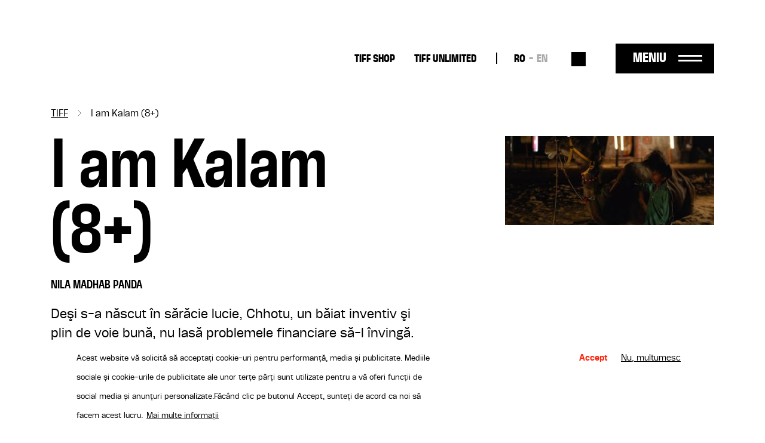

--- FILE ---
content_type: text/html; charset=UTF-8
request_url: https://tiff.ro/film/i-am-kalam-8?field_ziua_de_festival_tid=708
body_size: 9189
content:
<!DOCTYPE html><html lang="ro" dir="ltr" prefix="og: https://ogp.me/ns#"><head><meta charset="utf-8" /><link rel="canonical" href="https://tiff.ro/film/i-am-kalam-8" /><link rel="image_src" href="https://tiff.ro/sites/default/files/styles/metatag/public/2024-03/342_a-still-i-am-kalam-14_1.jpg?itok=MkC1nJjL" /><meta name="google" content="4ZBzurSxBDPLL38ehVKZM3HLXulRBjEeZLF-IO0LkLg" /><meta property="og:site_name" content="TIFF" /><meta property="og:type" content="Film" /><meta property="og:url" content="https://tiff.ro/film/i-am-kalam-8" /><meta property="og:title" content="I am Kalam (8+) | TIFF" /><meta property="og:image" content="https://tiff.ro/sites/default/files/styles/metatag/public/2024-03/342_a-still-i-am-kalam-14_1.jpg?itok=MkC1nJjL" /><meta property="og:image:width" content="1200" /><meta property="og:image:height" content="630" /><meta name="Generator" content="Drupal 10 (https://www.drupal.org)" /><meta name="MobileOptimized" content="width" /><meta name="HandheldFriendly" content="true" /><meta name="viewport" content="width=device-width, initial-scale=1.0" /><style>div#sliding-popup, div#sliding-popup .eu-cookie-withdraw-banner, .eu-cookie-withdraw-tab {background: #FFF} div#sliding-popup.eu-cookie-withdraw-wrapper { background: transparent; } #sliding-popup h1, #sliding-popup h2, #sliding-popup h3, #sliding-popup p, #sliding-popup label, #sliding-popup div, .eu-cookie-compliance-more-button, .eu-cookie-compliance-secondary-button, .eu-cookie-withdraw-tab { color: #000000;} .eu-cookie-withdraw-tab { border-color: #000000;}</style><script type="application/ld+json">{"@context": "https://schema.org","@type": "BreadcrumbList","itemListElement": [{"@type": "ListItem","position": 1,"name": "TIFF","item": "https://tiff.ro/"},{"@type": "ListItem","position": 2,"name": "I am Kalam (8+)"}]
}</script><link rel="alternate" hreflang="x-default" href="https://tiff.ro/film/i-am-kalam-8?field_ziua_de_festival_tid=708" /><link rel="alternate" hreflang="ro" href="https://tiff.ro/film/i-am-kalam-8?field_ziua_de_festival_tid=708" /><link rel="alternate" hreflang="en" href="https://tiff.ro/en/film/i-am-kalam?field_ziua_de_festival_tid=708" /><link rel="icon" href="/themes/custom/tiff/favicon.ico" type="image/vnd.microsoft.icon" /><link rel="alternate" hreflang="ro" href="https://tiff.ro/film/i-am-kalam-8" /><link rel="alternate" hreflang="en" href="https://tiff.ro/en/film/i-am-kalam" /><title>I am Kalam (8+) | TIFF</title><link rel="stylesheet" media="all" href="/sites/default/files/css/css_MLFKcAIWiNoFR7QB3HZhi7hVKVT6qGscs6aIYF-9SrU.css?delta=0&amp;language=ro&amp;theme=tiff&amp;include=eJxtjUsOwjAMRC8UmiNVTuxUAaeu_AF6eypadmw8b94sXEUpo8YGPMEd3oliriKPTkeMjTuslfI_OSM1CPZkuzmNXMAoeW8tFxE3V9hui3a8nBJg1Rjl7E1Wtx_qOGlhKcAnr4I0D3keP1vwJc13piU6UjqGl-XvnYZgMH0AeBtO2w" /><link rel="stylesheet" media="all" href="/sites/default/files/css/css_Yf-_H2upjtOjzFwX7vl76DQJ3hz05_1UbMD-kVOU6uY.css?delta=1&amp;language=ro&amp;theme=tiff&amp;include=eJxtjUsOwjAMRC8UmiNVTuxUAaeu_AF6eypadmw8b94sXEUpo8YGPMEd3oliriKPTkeMjTuslfI_OSM1CPZkuzmNXMAoeW8tFxE3V9hui3a8nBJg1Rjl7E1Wtx_qOGlhKcAnr4I0D3keP1vwJc13piU6UjqGl-XvnYZgMH0AeBtO2w" /><script type="application/json" data-drupal-selector="drupal-settings-json">{"path":{"baseUrl":"\/","pathPrefix":"","currentPath":"node\/30434","currentPathIsAdmin":false,"isFront":false,"currentLanguage":"ro","currentQuery":{"field_ziua_de_festival_tid":"708"}},"pluralDelimiter":"\u0003","suppressDeprecationErrors":true,"gtag":{"tagId":"UA-137160341-1","consentMode":true,"otherIds":[],"events":[],"additionalConfigInfo":[]},"ajaxPageState":{"libraries":"eJxtjlEOwyAMQy_ExpFQAIPYQlNB2NrbD63dx6b9OH62FBnDBZF7wTx15UJLgMWf0EUkGqwmUYCfrVvLBrbfaLJIZjilbPOUX77SjTbT966o1lOH0ZKSnQ-0a6P1kluJZ9ZAMbRR_cFJFu0f2-rhMosnPvwiEa7KY85Og8-w687Io0SYWTy7feu1ShyMFw0oYkw","theme":"tiff","theme_token":null},"ajaxTrustedUrl":{"\/search":true},"facebook_pixel":{"facebook_id":"2858980874198879","events":[{"event":"ViewContent","data":"{\u0022content_name\u0022:\u0022I am Kalam (8+)\u0022,\u0022content_type\u0022:\u0022movie\u0022,\u0022content_ids\u0022:[\u002230434\u0022]}"}],"fb_disable_advanced":false,"eu_cookie_compliance":false,"donottrack":true},"eu_cookie_compliance":{"cookie_policy_version":"1.0.0","popup_enabled":true,"popup_agreed_enabled":false,"popup_hide_agreed":false,"popup_clicking_confirmation":false,"popup_scrolling_confirmation":false,"popup_html_info":"\u003Cdiv aria-labelledby=\u0022popup-text\u0022  class=\u0022eu-cookie-compliance-banner eu-cookie-compliance-banner-info eu-cookie-compliance-banner--opt-in\u0022\u003E\n  \u003Cdiv class=\u0022popup-content info eu-cookie-compliance-content\u0022\u003E\n        \u003Cdiv id=\u0022popup-text\u0022 class=\u0022eu-cookie-compliance-message\u0022 role=\u0022document\u0022\u003E\n      \u003Cp\u003EAcest website v\u0103 solicit\u0103 s\u0103 accepta\u021bi cookie-uri pentru performan\u021b\u0103, media \u0219i publicitate. Mediile sociale \u0219i cookie-urile de publicitate ale unor ter\u021be p\u0103r\u021bi sunt utilizate pentru a v\u0103 oferi func\u021bii de social media \u0219i anun\u021buri personalizate.\u003C\/p\u003E\u003Cp\u003EF\u0103c\u00e2nd clic pe butonul Accept, sunte\u021bi de acord ca noi s\u0103 facem acest lucru.\u003C\/p\u003E\n              \u003Cbutton type=\u0022button\u0022 class=\u0022find-more-button eu-cookie-compliance-more-button\u0022\u003EMai multe informa\u021bii\u003C\/button\u003E\n          \u003C\/div\u003E\n\n    \n    \u003Cdiv id=\u0022popup-buttons\u0022 class=\u0022eu-cookie-compliance-buttons\u0022\u003E\n            \u003Cbutton type=\u0022button\u0022 class=\u0022agree-button eu-cookie-compliance-secondary-button button button--small\u0022\u003EAccept\u003C\/button\u003E\n              \u003Cbutton type=\u0022button\u0022 class=\u0022decline-button eu-cookie-compliance-default-button button button--small button--primary\u0022\u003ENu, multumesc\u003C\/button\u003E\n          \u003C\/div\u003E\n  \u003C\/div\u003E\n\u003C\/div\u003E","use_mobile_message":false,"mobile_popup_html_info":"\u003Cdiv aria-labelledby=\u0022popup-text\u0022  class=\u0022eu-cookie-compliance-banner eu-cookie-compliance-banner-info eu-cookie-compliance-banner--opt-in\u0022\u003E\n  \u003Cdiv class=\u0022popup-content info eu-cookie-compliance-content\u0022\u003E\n        \u003Cdiv id=\u0022popup-text\u0022 class=\u0022eu-cookie-compliance-message\u0022 role=\u0022document\u0022\u003E\n      \n              \u003Cbutton type=\u0022button\u0022 class=\u0022find-more-button eu-cookie-compliance-more-button\u0022\u003EMai multe informa\u021bii\u003C\/button\u003E\n          \u003C\/div\u003E\n\n    \n    \u003Cdiv id=\u0022popup-buttons\u0022 class=\u0022eu-cookie-compliance-buttons\u0022\u003E\n            \u003Cbutton type=\u0022button\u0022 class=\u0022agree-button eu-cookie-compliance-secondary-button button button--small\u0022\u003EAccept\u003C\/button\u003E\n              \u003Cbutton type=\u0022button\u0022 class=\u0022decline-button eu-cookie-compliance-default-button button button--small button--primary\u0022\u003ENu, multumesc\u003C\/button\u003E\n          \u003C\/div\u003E\n  \u003C\/div\u003E\n\u003C\/div\u003E","mobile_breakpoint":768,"popup_html_agreed":false,"popup_use_bare_css":false,"popup_height":"auto","popup_width":"100%","popup_delay":1000,"popup_link":"\/politica-gdpr","popup_link_new_window":true,"popup_position":false,"fixed_top_position":true,"popup_language":"ro","store_consent":false,"better_support_for_screen_readers":false,"cookie_name":"","reload_page":false,"domain":"","domain_all_sites":false,"popup_eu_only":false,"popup_eu_only_js":false,"cookie_lifetime":100,"cookie_session":0,"set_cookie_session_zero_on_disagree":0,"disagree_do_not_show_popup":false,"method":"opt_in","automatic_cookies_removal":true,"allowed_cookies":"","withdraw_markup":"\u003Cbutton type=\u0022button\u0022 class=\u0022eu-cookie-withdraw-tab\u0022\u003EPrivacy settings\u003C\/button\u003E\n\u003Cdiv aria-labelledby=\u0022popup-text\u0022 class=\u0022eu-cookie-withdraw-banner\u0022\u003E\n  \u003Cdiv class=\u0022popup-content info eu-cookie-compliance-content\u0022\u003E\n    \u003Cdiv id=\u0022popup-text\u0022 class=\u0022eu-cookie-compliance-message\u0022 role=\u0022document\u0022\u003E\n      \u003Cp\u003EFolosim cookie-uri pe acest site pentru a v\u0103 \u00eembun\u0103t\u0103\u021bi experien\u021ba utilizatorului.\u003C\/p\u003E\u003Cp\u003EV-a\u021bi dat acordul pentru ca noi s\u0103 set\u0103m cookie-uri.\u003C\/p\u003E\n    \u003C\/div\u003E\n    \u003Cdiv id=\u0022popup-buttons\u0022 class=\u0022eu-cookie-compliance-buttons\u0022\u003E\n      \u003Cbutton type=\u0022button\u0022 class=\u0022eu-cookie-withdraw-button  button button--small button--primary\u0022\u003ERetrage consim\u0163\u0103m\u00e2nt\u003C\/button\u003E\n    \u003C\/div\u003E\n  \u003C\/div\u003E\n\u003C\/div\u003E","withdraw_enabled":false,"reload_options":0,"reload_routes_list":"","withdraw_button_on_info_popup":false,"cookie_categories":[],"cookie_categories_details":[],"enable_save_preferences_button":true,"cookie_value_disagreed":"0","cookie_value_agreed_show_thank_you":"1","cookie_value_agreed":"2","containing_element":"body","settings_tab_enabled":false,"olivero_primary_button_classes":" button button--small button--primary","olivero_secondary_button_classes":" button button--small","close_button_action":"close_banner","open_by_default":true,"modules_allow_popup":true,"hide_the_banner":false,"geoip_match":true},"user":{"uid":0,"permissionsHash":"71095ebfb7928762234c1aee25f3f4d780804922937ba319fb79e0934be7c068"}}</script><script src="/sites/default/files/js/js_WXb8fVe3vfaFngQBhjdLwJ4K-q4tOSH_jVscu6ZxnZU.js?scope=header&amp;delta=0&amp;language=ro&amp;theme=tiff&amp;include=eJxtiEEKgDAMBD8UzJNKWrYhGk0PFfp8c1W8zDCDu7SIw5A6h5tcDYyfSV0aat4ybMH5naQR6ihTlDXx7U12WTStd1aPKv4AOUguzg"></script><script src="/modules/contrib/google_tag/js/gtag.js?sypnk0"></script></head><body class="path-node page-node-type-movie"> <a href="#main-content" class="visually-hidden focusable"> Sari la conținutul principal </a> <noscript><img src="https://www.facebook.com/tr?id=2858980874198879&amp;ev=PageView&amp;noscript=1" alt="" height="1" width="1" /></noscript><div class="dialog-off-canvas-main-canvas" data-off-canvas-main-canvas><div class="layout-container"> <header role="banner" class="page-header clearfix"><div class="container"> <section class="header-top"><div id="block-tiff-branding" class="block-system block-system-branding-block"> <a href="/" rel="home"> <img class="black" src="/themes/custom/tiff/images/logo-2025-part-1.svg" height="41"/> <img class="black" src="/themes/custom/tiff/images/logo-2025-part-2.svg" height="45"/> <img class="white" src="/themes/custom/tiff/images/logo-2025-part-1-white.svg" height="41"/> <img class="white" src="/themes/custom/tiff/images/logo-2025-part-2-white.svg" height="45"/> </a></div><nav role="navigation" aria-labelledby="block-tiff-topmenu-menu" id="block-tiff-topmenu" class="block block-menu navigation menu--top-menu"><div class="visually-hidden" id="block-tiff-topmenu-menu">Top-menu desktop</div><ul class="menu menu-top"><li class="menu-item"> <a href="https://shop.tiff.ro" class="bold">TIFF SHOP</a></li><li class="menu-item"> <a href="https://unlimited.tiff.ro" bold_class="bold" margin_bottom="0" class="bold">TIFF UNLIMITED</a></li></ul> </nav><div class="language-switcher-language-url block-language block-language-blocklanguage-interface" id="block-tiff-languageswitcher" role="navigation"><ul id="language-menu" class="links"><li hreflang="ro" data-drupal-link-query="{&quot;field_ziua_de_festival_tid&quot;:&quot;708&quot;}" data-drupal-link-system-path="node/30434" class="is-active" aria-current="page"><a href="/film/i-am-kalam-8?field_ziua_de_festival_tid=708" class="language-link is-active" hreflang="ro" data-drupal-link-query="{&quot;field_ziua_de_festival_tid&quot;:&quot;708&quot;}" data-drupal-link-system-path="node/30434" aria-current="page">RO</a></li><li hreflang="en" data-drupal-link-query="{&quot;field_ziua_de_festival_tid&quot;:&quot;708&quot;}" data-drupal-link-system-path="node/30434"><a href="/en/film/i-am-kalam?field_ziua_de_festival_tid=708" class="language-link" hreflang="en" data-drupal-link-query="{&quot;field_ziua_de_festival_tid&quot;:&quot;708&quot;}" data-drupal-link-system-path="node/30434">EN</a></li></ul></div><div class="views-exposed-form block-views block-views-exposed-filter-blocksearch-search" data-drupal-selector="views-exposed-form-search-search" id="block-search-block-header"><form action="/search" method="get" id="views-exposed-form-search-search" accept-charset="UTF-8"><div class="js-form-item form-item form-type-textfield js-form-type-textfield form-item-search js-form-item-search form-no-label"> <input placeholder="Caută" data-drupal-selector="edit-search" type="text" id="edit-search" name="search" value="" size="30" maxlength="128" class="form-text" /></div><div data-drupal-selector="edit-actions" class="form-actions js-form-wrapper form-wrapper" id="edit-actions"><input data-drupal-selector="edit-submit-search" type="submit" id="edit-submit-search" value="Aplică" class="button js-form-submit form-submit" /></div></form></div><div id="menu-trigger"> <span>Meniu</span></div> </section> <section class="header-menu-overlay"><div class="content-menu"> <nav role="navigation" aria-labelledby="block-tiff-overlay-menu-menu" id="block-tiff-overlay-menu" class="block block-menu navigation menu--main"><div id="block-tiff-overlay-menu-menu">TIFF.25</div><ul class="menu menu-overlay menu-lvl-0"><li class="menu-item lvl-0"> <a href="/abonamente" class="gigantic-bold" data-drupal-link-system-path="node/1843">Abonamente</a></li><li class="menu-item lvl-0"> <a href="https://vp.eventival.com/tiff/2026" class="gigantic-bold margin-bottom">înscrieri</a></li><li class="menu-item lvl-0"> <a href="https://shop.tiff.ro" bold_class="gigantic_bold" margin_bottom="0" class="gigantic-bold">TIFF SHOP</a></li></ul> </nav><nav role="navigation" aria-labelledby="block-tiff-topmenu-2-menu" id="block-tiff-topmenu-2" class="block block-menu navigation menu--top-menu"><div class="visually-hidden" id="block-tiff-topmenu-2-menu">Top-menu</div><ul class="menu menu-top"><li class="menu-item"> <a href="https://shop.tiff.ro" class="bold">TIFF SHOP</a></li><li class="menu-item"> <a href="https://unlimited.tiff.ro" bold_class="bold" margin_bottom="0" class="bold">TIFF UNLIMITED</a></li></ul> </nav><nav role="navigation" aria-labelledby="block-tiff-industrymenuoverlay-menu" id="block-tiff-industrymenuoverlay" class="block block-menu navigation menu--industry-menu-overlay"><div class="visually-hidden" id="block-tiff-industrymenuoverlay-menu">Industry menu Overlay</div><ul class="menu menu-lvl-0"><li class="menu-item lvl-0"> <a href="/despre-festival" bold_class="bold" margin_bottom="0" class="bold" data-drupal-link-system-path="node/34876">FESTIVAL</a></li><li class="menu-item lvl-0"> <a href="/locatii" data-drupal-link-system-path="locatii"> Locații</a></li><li class="menu-item lvl-0"> <a href="https://tiff.ro/en/festival/2025/aperitiff">AperiTIFF Daily</a></li><li class="menu-item lvl-0"> <a href="https://tiff.ro/festival/2025/premii">Premii</a></li><li class="menu-item lvl-0"> <a href="https://tiff.ro/festival/2025/juriu">Juriu</a></li><li class="menu-item lvl-0"> <a href="/despre-festival" margin_bottom="0" data-drupal-link-system-path="node/34876">Despre Festival</a></li><li class="menu-item lvl-0"> <a href="/node/35103" margin_bottom="0" data-drupal-link-system-path="node/35103">Despre Cluj-Napoca</a></li><li class="menu-item lvl-0"> <a href="/echipa" data-drupal-link-system-path="node/34872">Echipă</a></li><li class="menu-item lvl-0"> <a href="/newsletter" class="margin-bottom" data-drupal-link-system-path="node/1862">Abonează-te la newsletter</a></li><li class="menu-item lvl-0"> <a href="/tiff-official-app" class="bold margin-bottom" data-drupal-link-system-path="node/1924">TIFF OFFICIAL APP</a></li></ul> </nav><nav role="navigation" aria-labelledby="block-tiff-thepressmenuoverlay-menu" id="block-tiff-thepressmenuoverlay" class="block block-menu navigation menu--the-press-menu-overlay"><div class="visually-hidden" id="block-tiff-thepressmenuoverlay-menu">The press menu overlay</div><ul class="menu menu-lvl-0"><li class="menu-item lvl-0"> <a href="/industry" class="bold" data-drupal-link-system-path="node/1876">RO DAYS | INDUSTRY EVENTS</a></li><li class="menu-item lvl-0"> <a href="/industry/acreditari" data-drupal-link-system-path="node/1970">Acreditări industrie</a></li><li class="menu-item lvl-0"> <a href="/industry/acreditari/studenti" class="margin-bottom" data-drupal-link-system-path="node/1968">Acreditări studenți</a></li><li class="menu-item lvl-0"> <a href="/educatie" class="bold" data-drupal-link-system-path="node/1861">TIFF EDUCATION</a></li><li class="menu-item lvl-0"> <a href="/minitiff" data-drupal-link-system-path="group/45">MiniTIFF</a></li><li class="menu-item lvl-0"> <a href="/educatie/lgd" class="margin-bottom" data-drupal-link-system-path="group/32">Let&#039;s Go Digital</a></li><li class="menu-item lvl-0"> <a href="/de-ce-sa-devii-voluntar-la-tiff" class="bold" data-drupal-link-system-path="node/1972">VOLUNTARI</a></li><li class="menu-item lvl-0"> <a href="/rolurile-voluntarilor" data-drupal-link-system-path="node/1971">Rolurile voluntarilor</a></li><li class="menu-item lvl-0"> <a href="/inscrie-te-ca-voluntar" class="margin-bottom" data-drupal-link-system-path="node/36008">Înscrie-te ca voluntar</a></li><li class="menu-item lvl-0"> <a href="/competitia-locala" class="bold" data-drupal-link-system-path="group/34">COMPETIȚIA LOCALĂ</a></li></ul> </nav><nav role="navigation" aria-labelledby="block-tiff-festivalmenuoverlay-menu" id="block-tiff-festivalmenuoverlay" class="block block-menu navigation menu--festival-menu-overlay"><div class="visually-hidden" id="block-tiff-festivalmenuoverlay-menu">Festival Menu overlay</div><ul class="menu menu-lvl-0"><li class="menu-item lvl-0"> <a href="/presa" class="bold" data-drupal-link-system-path="group/33">PRESĂ</a></li><li class="menu-item lvl-0"> <a href="/festival/2025/comunicate-de-presa" data-drupal-link-system-path="festival/2025/comunicate-de-presa">Comunicate de presă</a></li><li class="menu-item lvl-0"> <a href="/stiri" data-drupal-link-system-path="stiri"> Știri</a></li><li class="menu-item lvl-0"> <a href="/presa/acreditari" data-drupal-link-system-path="node/1951">Acreditări</a></li><li class="menu-item lvl-0"> <a href="https://aperitiff.tiff.ro" margin_bottom="0">AperiTIFF Online</a></li><li class="menu-item lvl-0"> <a href="/presa" class="margin-bottom" data-drupal-link-system-path="group/33">Contact</a></li><li class="menu-item lvl-0"> <a href="/festival" class="bold" data-drupal-link-system-path="festival">ARHIVĂ</a></li></ul> </nav><nav role="navigation" aria-labelledby="block-tiff-experiencesmenuoverlay-menu" id="block-tiff-experiencesmenuoverlay" class="block block-menu navigation menu--experiences-menu-overlay"><div class="visually-hidden" id="block-tiff-experiencesmenuoverlay-menu">Experiences Menu overlay</div><ul class="menu menu-lvl-0"><li class="menu-item lvl-0"> <span bold_class="bold" margin_bottom="0" class="bold">ALTE EXPERIENTE TIFF</span></li><li class="menu-item lvl-0"> <a href="https://oradea.tiff.ro" margin_bottom="0">TIFF Oradea</a></li><li class="menu-item lvl-0"> <a href="https://sibiu.tiff.ro" margin_bottom="0"> TIFF Sibiu</a></li><li class="menu-item lvl-0"> <a href="https://tiff.ro/timisoara" margin_bottom="0">TIFF Timișoara</a></li><li class="menu-item lvl-0"> <a href="/brasov" data-drupal-link-system-path="group/42">TIFF Brașov</a></li><li class="menu-item lvl-0"> <a href="/caravana-tiff-unlimited" data-drupal-link-system-path="group/35"> Caravana TIFF Unlimited</a></li><li class="menu-item lvl-0"> <a href="/cinemateca-tiff" data-drupal-link-system-path="group/40">Cinemateca TIFF</a></li><li class="menu-item lvl-0"> <a href="/noapteaalba" data-drupal-link-system-path="group/41"> Noaptea Albă a Filmului Românesc</a></li><li class="menu-item lvl-0"> <a href="https://sunscreenfestival.ro/" margin_bottom="1" class="margin-bottom">Sunscreen Film &amp; Arts Festival</a></li><li class="menu-item lvl-0"> <a href="https://unlimited.tiff.ro" bold_class="bold" margin_bottom="0" class="bold">TIFF UNLIMITED</a></li></ul> </nav></div><div class="content-menu-bottom"><div id="block-tiff-app-overlay" class="block-block-content block-block-contentaf855fef-6a81-4087-8da2-d7af2e27a629"><div class="field f-n-body f-t-text-with-summary wysiwyg"><p><span>Download</span> TIFF OFFICIAL APP</p><a href="https://apps.apple.com/us/app/id1464134121"><img src="/sites/default/files/inline-images/appstore_0.png" data-entity-uuid="3d048066-5611-4fd8-b981-b477941fa9af" data-entity-type="file" width="98" height="36" loading="lazy"></a><a href="https://play.google.com/store/apps/details?id=ro.tiff.tiff"><img src="/sites/default/files/inline-images/googleplay_0.png" data-entity-uuid="6a88d8b8-1b95-4150-a40d-e70d8b3b041c" data-entity-type="file" width="108" height="36" loading="lazy"></a></div></div><div id="block-tiff-addressblock-overlay" class="block-block-content block-block-contentdeec39b3-b62b-4677-ad6e-224e9e9df2eb"><div class="field f-n-body f-t-text-with-summary wysiwyg"><p>Str. Popa Soare Nr. 52, Sector 2, București<br><a href="tel:+40213266480">+40 213 266 480</a><br><a href="/cdn-cgi/l/email-protection#177e79717857637e7171396578"><span class="__cf_email__" data-cfemail="d4bdbab2bb94a0bdb2b2faa6bb">[email&#160;protected]</span></a></p></div></div><nav role="navigation" aria-labelledby="block-tiff-socialmenu-2-menu" id="block-tiff-socialmenu-2" class="block block-menu navigation menu--social-menu"><div class="visually-hidden" id="block-tiff-socialmenu-2-menu">Social menu overlay</div><ul class="menu menu-lvl-0"><li class="menu-item lvl-0"> <a href="/tiff-official-app" class="tiffapp" title="TiffApp" data-drupal-link-system-path="node/1924">Tiff oficial app</a></li><li class="menu-item lvl-0"> <a href="https://instagram.com/tiffromania/" class="instagram" title="Instagram">Instagram</a></li><li class="menu-item lvl-0"> <a href="https://www.facebook.com/TransilvaniaIFF" class="facebook" title="Facebook">Facebook</a></li><li class="menu-item lvl-0"> <a href="https://www.tiktok.com/@transilvania_iff" class="tiktok" title="Tiktok">Tiktok</a></li><li class="menu-item lvl-0"> <a href="https://www.youtube.com/user/TIFFteam" class="youtube" title="YouTube">YouTube</a></li></ul> </nav></div> </section> <span class="overlay-bg"></span></div></header> <main role="main" class="page-main clearfix mb-4"> <a id="main-content" tabindex="-1"></a><div class="container"><div data-drupal-messages-fallback class="hidden"></div><div id="block-tiff-breadcrumbs" class="block-system block-system-breadcrumb-block"> <nav role="navigation" aria-labelledby="system-breadcrumb"><h2 id="system-breadcrumb" class="visually-hidden">Breadcrumb</h2><ol><li> <a href="/">TIFF</a></li><li> I am Kalam (8+)</li></ol> </nav></div><div id="block-tiff-content" class="block-system block-system-main-block"> <article data-history-node-id="30434" class="node node-movie node-movie-full node-view-mode-full view-mode-full"><div class="movie-contents row"><div class="movie-main-info col-md-8"><h1><span class="field f-n-title f-t-string">I am Kalam (8+)</span></h1><div class="field f-n-field-movie-director f-t-string"><div class="label">Regia:</div><div>Nila Madhab Panda</div></div><div class="field f-n-field-body f-t-text-with-summary wysiwyg"><p>Deşi s-a născut în sărăcie lucie, Chhotu, un băiat inventiv şi plin de voie bună, nu lasă problemele financiare să-l învingă. Pentru a-şi întreţine familia, în timpul zilei vinde mâncare la o tarabă de la marginea drumului. Seara, în schimb, citeşte cu lăcomie cărţile pe care s-a descurcat să pună mâna. Visează să meargă la facultate şi să-şi controleze propriul destin. Într-o zi, îl întâlneşte pe prinţul familiei regale locale. Sărmanul este vrăjit la vederea cravatei acestuia. Prinţul, în schimb, nu-şi poate lua ochii de la cămila pe care Chhotu a dresat-o. Astfel o improbabilă prietenie se leagă între cei doi, îndrăznind să sfideze inflexibilele bariere între caste ale satului.</p><p>Film EducaTIFF cu&nbsp;<a href="http://www.tiff.ro/educaTIFF/resurse-educationale/35">materiale didactice</a>.</p></div><div class="movie-program"><div class="subtitle">Proiecții</div><div class="views-element-container"><div class="view view-program view-id-program view-display-id-program_film js-view-dom-id-e3aaa882d4e7b3a9a0bacd39d122429c8250b5c90686e8d31f56e404ce5418e1"></div></div> <a class="vezi-program-complet secondary-btn" href="/program">Vezi programul complet</a></div></div><div class="movie-cover col-md-4"><div class="field f-n-field-cover f-t-image"> <picture> <source srcset="/sites/default/files/styles/film_xl/public/2024-03/342_a-still-i-am-kalam-14_1.jpg?itok=KjjMnfRl 1x" media="all and (min-width: 1200px)" type="image/jpeg" width="410" height="175"/> <source srcset="/sites/default/files/styles/film_lg/public/2024-03/342_a-still-i-am-kalam-14_1.jpg?itok=W_H-D0mG 1x" media="all and (min-width: 992px)" type="image/jpeg" width="290" height="124"/> <source srcset="/sites/default/files/styles/film_md/public/2024-03/342_a-still-i-am-kalam-14_1.jpg?itok=BrvC7k6R 1x" media="all and (min-width: 768px)" type="image/jpeg" width="215" height="92"/> <source srcset="/sites/default/files/styles/container_width_xs/public/2024-03/342_a-still-i-am-kalam-14_1.jpg?itok=yLRc_dA3 1x" type="image/jpeg" width="550" height="234"/> <img loading="lazy" width="550" height="234" src="/sites/default/files/styles/container_width_xs/public/2024-03/342_a-still-i-am-kalam-14_1.jpg?itok=yLRc_dA3" /> </picture></div></div><div class="movie-details"><div class="movie-details-inner"><div class="field f-n-field-movie-director f-t-string"><div class="label">Regia:</div><div>Nila Madhab Panda</div></div><div class="field f-n-field-movie-movie-cast f-t-string"><div class="label">Cu:</div><div><div>Harsh Mayar</div><div> Gulshan Grover</div><div> Hussan Saad</div></div></div><div class="field f-n-field-movie-country f-t-string"><div class="label">Țară:</div><div>India</div></div><div class="field f-n-field-movie-duration f-t-string"><div class="label">Durată:</div><div>12h:00m</div></div><div class="field f-n-field-movie-section f-t-entity-reference"><div class="label">Secțiune:</div><div><div><a href="/festival/2011/filme/educatiff" hreflang="ro">Educatiff</a></div></div><div class="label" style="margin-top: 25px">Ediție TIFF:</div> <a href="/festival/2011/filme">2011</a></div></div></div></div><div class="movie-tickets"></div></article></div><div id="block-tiff-filmbottom" class="block-block-content block-block-contente8ff1fa6-2e31-4953-8862-ed8d796f9ba1"><div class="field f-n-body f-t-text-with-summary wysiwyg"><div class="film-bottom container"><p><span class="subtitle">Bilete</span></p><div class="seats"><p><span class="part-label">Locuri</span></p><p>Biletele nu au locuri rezervate, iar locurile în sală sunt garantate până cu 5 minute înainte de începerea proiecției.</p></div><div class="cancel-ticket"><p><span class="part-label">Anulare bilete</span></p><p>Biletele achiziționate nu pot fi anulate sau schimbate.</p></div><div class="info"><p><span class="part-label">Informații</span></p><p>Pentru informaţii sau neclarități, vă rugăm să ne contactați la <a class="email" href="/cdn-cgi/l/email-protection#13677a707876677a7d7453677a75753d617c"><span class="__cf_email__" data-cfemail="1c68757f77796875727b5c68757a7a326e73">[email&#160;protected]</span></a></p></div></div></div></div></div> </main> <footer role="contentinfo" class="page-footer"><div class="container"><div class="row"><div id="block-tiff-footerbranding" class="block-block-content block-block-content07e505d2-c28b-4f7e-b359-ba77ed5c36ec col-12 col-md-2 col-lg-2"><div class="field f-n-body f-t-text-with-summary wysiwyg"><a href="/" rel="home"><svg style="enable-background:new 0 0 129 41;" version="1.1" id="Layer_1" x="0px" y="0px" viewBox="0 0 129 41" xml:space="preserve" width="auto" height="50" xmlns:xlink="http://www.w3.org/1999/xlink"><style type="text/css"></style><path class="st0" d="M65.5,8.3h-5.3V0h19.2v8.3h-5.3v32.2h-8.6V8.3z M81.4,40.4H90V0h-8.6V40.4z M93.5,40.4h8.6V24.2h7.1v-8.1h-7.1 v-8h8.1V0H93.5V40.4z M112.3,40.4h8.6V24.2h7.1v-8.1h-7.1v-8h8.1V0h-16.7V40.4z" /><path class="st1" d="M21.5,40.4l18.6-18.7v18.7H21.5z M40.2,0v10.1L50.2,0H40.2z M30.1,10.1V0h-10v10.1H10V0H0v10.1h10v30.3 l30.2-30.3h0H30.1z" /></svg></a></div></div><div id="block-tiff-aboutfestivalmenu" class="block-system block-system-menu-blockabout-festival-menu col-6 col-md-2 col-lg-2"><ul class="menu menu-lvl-0"><li class="menu-item lvl-0"> <a href="/despre-festival" class="bold" data-drupal-link-system-path="node/34876">Despre festival</a></li><li class="menu-item lvl-0"> <a href="/festival/2023/premii" data-drupal-link-system-path="festival/2023/premii">Arhiva premiilor</a></li><li class="menu-item lvl-0"> <a href="https://tiff.ro/politica-gdpr" margin_bottom="1" class="margin-bottom">Politica GDPR</a></li><li class="menu-item lvl-0"> <a href="/sponsori-si-parteneri" class="bold margin-bottom" data-drupal-link-system-path="node/2020"> Sponsori</a></li><li class="menu-item lvl-0"> <a href="/de-ce-sa-devii-voluntar-la-tiff" class="bold" data-drupal-link-system-path="node/1972">Voluntari</a></li></ul></div><div id="block-tiff-industrymenu" class="block-system block-system-menu-blockindustry-menu col-6 col-md-2 col-lg-2"><ul class="menu menu-lvl-0"><li class="menu-item lvl-0"> <a href="/industry" class="bold margin-bottom" data-drupal-link-system-path="node/1876">RO DAYS | INDUSTRY EVENTS</a></li><li class="menu-item lvl-0"> <a href="/educatie" class="bold" data-drupal-link-system-path="node/1861">TIFF Education</a></li><li class="menu-item lvl-0"> <a href="/educatie/miniTIFF">miniTIFF</a></li><li class="menu-item lvl-0"> <a href="/educatie/lgd" data-drupal-link-system-path="group/32">Let’s Go Digital</a></li></ul></div><div id="block-tiff-footeremptyblock" class="block-block-content block-block-content83464cca-5ca7-494e-b97a-fbb038315d50 col-6 d-md-none"></div><div id="block-tiff-aperitiffmenu" class="block-system block-system-menu-blockaperitiff-menu col-6 col-md-3 col-lg-3"><ul class="menu menu-lvl-0"><li class="menu-item lvl-0"> <a href="/presa" class="bold" data-drupal-link-system-path="group/33"> Presă</a></li><li class="menu-item lvl-0"> <a href="/stiri" data-drupal-link-system-path="stiri"> Știri</a></li><li class="menu-item lvl-0"> <a href="/comunicate-de-presa" data-drupal-link-system-path="comunicate-de-presa"> Comunicate de presă</a></li><li class="menu-item lvl-0"> <a href="/presa" class="margin-bottom" data-drupal-link-system-path="group/33">Contact</a></li><li class="menu-item lvl-0"> <a href="http://shop.tiff.ro/" bold_class="bold" margin_bottom="0" class="bold"> TIFF Shop</a></li><li class="menu-item lvl-0"> <a href="/aperitiff" class="bold" data-drupal-link-system-path="aperitiff">AperiTIFF</a></li></ul></div><div id="block-tiff-experiencesmenu" class="block-system block-system-menu-blockexperiences-menu col-12 col-md-3 col-lg-3"><ul class="menu menu-lvl-0"><li class="menu-item lvl-0"> <a href="/" class="bold margin-bottom" data-drupal-link-system-path="&lt;front&gt;"> Alte experiențe TIFF</a></li><li class="menu-item lvl-0"> <a href="https://oradea.tiff.ro" bold_class="bold" margin_bottom="0" class="bold"> TIFF Oradea</a></li><li class="menu-item lvl-0"> <a href="https://sibiu.tiff.ro" bold_class="bold" margin_bottom="0" class="bold"> TIFF Sibiu</a></li><li class="menu-item lvl-0"> <a href="/despre-caravana-tiff/29" class="bold" data-drupal-link-system-path="node/2004">Caravana TIFF</a></li><li class="menu-item lvl-0"> <a href="https://sunscreenfestival.ro/" bold_class="bold" margin_bottom="0" class="bold">Sunscreen Film &amp; Arts Festival</a></li><li class="menu-item lvl-0"> <a href="https://romfilmpromotion.ro/portfolio-item/noaptea-alba-a-filmului-romanesc/" bold_class="bold" class="bold"> Noaptea Albă a Filmului Românesc</a></li><li class="menu-item lvl-0"> <a href="https://unlimited.tiff.ro" bold_class="bold" margin_bottom="0" class="bold"> TIFF Unlimited</a></li></ul></div><div class="footer-bottom row"><div id="block-tiff-addressblock" class="block-block-content block-block-contentdeec39b3-b62b-4677-ad6e-224e9e9df2eb col-12 col-md-8 col-lg-4"><div class="field f-n-body f-t-text-with-summary wysiwyg"><p>Str. Popa Soare Nr. 52, Sector 2, București<br><a href="tel:+40213266480">+40 213 266 480</a><br><a href="/cdn-cgi/l/email-protection#9ff6f1f9f0dfebf6f9f9b1edf0"><span class="__cf_email__" data-cfemail="e1888f878ea195888787cf938e">[email&#160;protected]</span></a></p></div></div><div id="block-tiff-socialmenu" class="block-system block-system-menu-blocksocial-menu col-12 col-md-12 col-lg-6"><ul class="menu menu-lvl-0"><li class="menu-item lvl-0"> <a href="/tiff-official-app" class="tiffapp" title="TiffApp" data-drupal-link-system-path="node/1924">Tiff oficial app</a></li><li class="menu-item lvl-0"> <a href="https://instagram.com/tiffromania/" class="instagram" title="Instagram">Instagram</a></li><li class="menu-item lvl-0"> <a href="https://www.facebook.com/TransilvaniaIFF" class="facebook" title="Facebook">Facebook</a></li><li class="menu-item lvl-0"> <a href="https://www.tiktok.com/@transilvania_iff" class="tiktok" title="Tiktok">Tiktok</a></li><li class="menu-item lvl-0"> <a href="https://www.youtube.com/user/TIFFteam" class="youtube" title="YouTube">YouTube</a></li></ul></div><div id="block-tiff-copyright" class="block-block-content block-block-contentb6d3ac59-f2e9-463a-8ccc-899e39c75157 col-12 col-md-4 col-lg-2"><div class="field f-n-body f-t-text-with-summary wysiwyg"><p><span>Program co-finanțat de:</span><img src="/sites/default/files/inline-images/copyright_1.png" data-entity-uuid="457f9384-c60b-435e-8b83-2b207f091a58" data-entity-type="file" width="600" height="210" loading="lazy"></p></div></div></div></div></div></footer></div></div><script data-cfasync="false" src="/cdn-cgi/scripts/5c5dd728/cloudflare-static/email-decode.min.js"></script><script src="/sites/default/files/js/js_E4CQeOIDVaFyAwJdKkp5-91PDe5xQGhV4TSdMX794Hw.js?scope=footer&amp;delta=0&amp;language=ro&amp;theme=tiff&amp;include=eJxtiEEKgDAMBD8UzJNKWrYhGk0PFfp8c1W8zDCDu7SIw5A6h5tcDYyfSV0aat4ybMH5naQR6ihTlDXx7U12WTStd1aPKv4AOUguzg"></script><script src="/modules/contrib/eu_cookie_compliance/js/eu_cookie_compliance.min.js?v=10.4.6" defer></script><script src="/sites/default/files/js/js_D3IaBabRwvencyn9DiMUfvpwbxBcgt39QO2wtWNXFIA.js?scope=footer&amp;delta=2&amp;language=ro&amp;theme=tiff&amp;include=eJxtiEEKgDAMBD8UzJNKWrYhGk0PFfp8c1W8zDCDu7SIw5A6h5tcDYyfSV0aat4ybMH5naQR6ihTlDXx7U12WTStd1aPKv4AOUguzg"></script><script defer src="https://static.cloudflareinsights.com/beacon.min.js/vcd15cbe7772f49c399c6a5babf22c1241717689176015" integrity="sha512-ZpsOmlRQV6y907TI0dKBHq9Md29nnaEIPlkf84rnaERnq6zvWvPUqr2ft8M1aS28oN72PdrCzSjY4U6VaAw1EQ==" data-cf-beacon='{"version":"2024.11.0","token":"54dbd147cc5041a6892e5b29f198d331","r":1,"server_timing":{"name":{"cfCacheStatus":true,"cfEdge":true,"cfExtPri":true,"cfL4":true,"cfOrigin":true,"cfSpeedBrain":true},"location_startswith":null}}' crossorigin="anonymous"></script>
</body></html>

--- FILE ---
content_type: image/svg+xml
request_url: https://tiff.ro/themes/custom/tiff/images/logo-2025-part-1.svg
body_size: 32822
content:
<svg xmlns="http://www.w3.org/2000/svg" xmlns:xlink="http://www.w3.org/1999/xlink" width="3544" height="774" viewBox="0 0 3544 774">
  <image id="Logo_TIFF_Short_25" data-name="Logo TIFF Short 25" y="4" width="3492" height="780" xlink:href="[data-uri]"/>
</svg>
